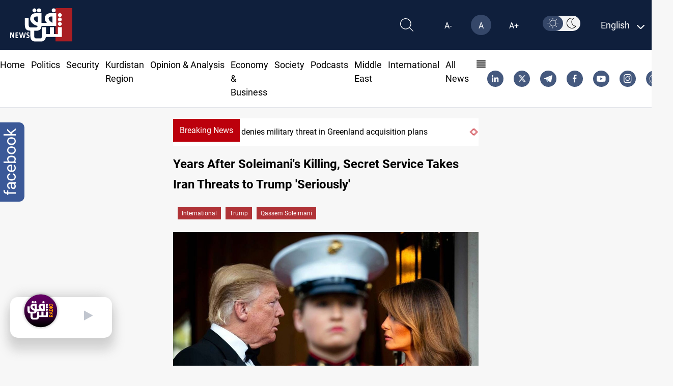

--- FILE ---
content_type: application/javascript
request_url: https://www.shafaq.com/assets/js/dark-mode.js
body_size: -300
content:
if (localStorage.theme === 'dark') {
    document.documentElement.classList.add('dark')
} else {
    document.documentElement.classList.remove('dark')
}


--- FILE ---
content_type: image/svg+xml
request_url: https://www.shafaq.com/assets/imgs/arrow-right-header.svg
body_size: -252
content:
<svg xmlns="http://www.w3.org/2000/svg" width="7.198" height="14.397" viewBox="0 0 7.198 14.397"><path d="M13.5,9l7.2,7.2-7.2,7.2Z" transform="translate(-13.5 -9)" fill="#a91e23"/></svg>

--- FILE ---
content_type: image/svg+xml
request_url: https://www.shafaq.com/assets/imgs/youtube.svg
body_size: -72
content:
<svg xmlns="http://www.w3.org/2000/svg" width="17.174" height="12.025" viewBox="0 0 17.174 12.025"><path d="M16.821,1.882A2.152,2.152,0,0,0,15.307.368,50.26,50.26,0,0,0,8.587,0a52.23,52.23,0,0,0-6.72.354A2.2,2.2,0,0,0,.354,1.882,22.673,22.673,0,0,0,0,6.012a22.59,22.59,0,0,0,.354,4.131,2.152,2.152,0,0,0,1.514,1.514,50.365,50.365,0,0,0,6.72.368,52.23,52.23,0,0,0,6.72-.354,2.152,2.152,0,0,0,1.514-1.514,22.674,22.674,0,0,0,.354-4.131A21.521,21.521,0,0,0,16.821,1.882Zm0,0" transform="translate(0)" fill="#fff"/><path d="M204.969,107.634l4.47-2.575-4.47-2.575Zm0,0" transform="translate(-198.093 -99.047)" fill="#45597e"/></svg>